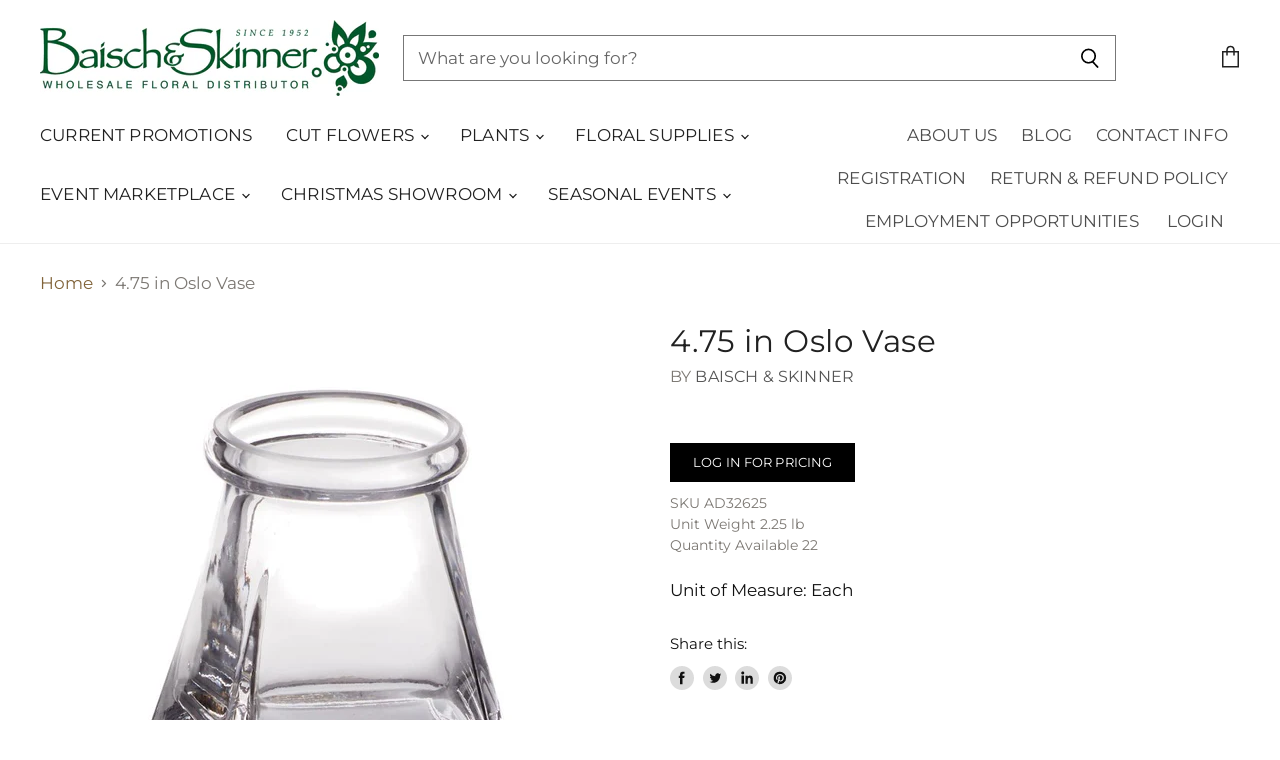

--- FILE ---
content_type: text/html; charset=utf-8
request_url: https://baischandskinner.com/products/4-75-in-oslo-vase?view=_recently-viewed
body_size: 1735
content:














  

  
  
  
  
  
  
  
  







<li
  class="productgrid--item  imagestyle--cropped-medium        product-recently-viewed-card"
  data-product-item
  
    data-recently-viewed-card
  
>
  

  
  

<script type="application/json" data-product-data>
    {"id":9188080877871,"title":"4.75 in Oslo Vase","handle":"4-75-in-oslo-vase","description":"\u003cp\u003e\u003cspan style=\"background-color:rgb(255,255,255);color:rgb(68,68,68);font-size:14px;\"\u003e\u003cspan style=\"-webkit-text-stroke-width:0px;display:inline !important;float:none;font-family:Avenir;font-style:normal;font-variant-caps:normal;font-variant-ligatures:normal;font-weight:300;letter-spacing:normal;orphans:2;text-align:start;text-decoration-color:initial;text-decoration-style:initial;text-decoration-thickness:initial;text-indent:0px;text-transform:none;white-space:normal;widows:2;word-spacing:0px;\"\u003eThe Oslo Vase has a squared pyramid shaped base that tapers up to a wide circular lip. This simple and elegant vase will fit in at any event or special occasion.\u003c\/span\u003e\u003c\/span\u003e\u003c\/p\u003e\u003cp\u003e\u003cspan style=\"background-color:rgb(255,255,255);color:rgb(68,68,68);font-size:14px;\"\u003e\u003cspan style=\"-webkit-text-stroke-width:0px;display:inline !important;float:none;font-family:Avenir;font-style:normal;font-variant-caps:normal;font-variant-ligatures:normal;font-weight:300;letter-spacing:normal;orphans:2;text-align:start;text-decoration-color:initial;text-decoration-style:initial;text-decoration-thickness:initial;text-indent:0px;text-transform:none;white-space:normal;widows:2;word-spacing:0px;\"\u003eManufacturer:  Accent Decor\u003c\/span\u003e\u003c\/span\u003e\u003c\/p\u003e\u003cp\u003e\u003cspan style=\"background-color:rgb(255,255,255);color:rgb(68,68,68);font-size:14px;\"\u003e\u003cspan style=\"-webkit-text-stroke-width:0px;display:inline !important;float:none;font-family:Avenir;font-style:normal;font-variant-caps:normal;font-variant-ligatures:normal;font-weight:300;letter-spacing:normal;orphans:2;text-align:start;text-decoration-color:initial;text-decoration-style:initial;text-decoration-thickness:initial;text-indent:0px;text-transform:none;white-space:normal;widows:2;word-spacing:0px;\"\u003eMaterial:  Glass\u003c\/span\u003e\u003c\/span\u003e\u003c\/p\u003e\u003cp\u003e\u003cspan style=\"background-color:rgb(255,255,255);color:rgb(68,68,68);font-size:14px;\"\u003e\u003cspan style=\"-webkit-text-stroke-width:0px;display:inline !important;float:none;font-family:Avenir;font-style:normal;font-variant-caps:normal;font-variant-ligatures:normal;font-weight:300;letter-spacing:normal;orphans:2;text-align:start;text-decoration-color:initial;text-decoration-style:initial;text-decoration-thickness:initial;text-indent:0px;text-transform:none;white-space:normal;widows:2;word-spacing:0px;\"\u003eDimensions:  4\" x 4.75\"\u003c\/span\u003e\u003c\/span\u003e\u003c\/p\u003e","published_at":"2025-06-13T02:23:19-05:00","created_at":"2023-10-06T06:33:52-05:00","vendor":"Baisch \u0026 Skinner","type":"Containers","tags":["Accent Decor","Containers","Event Marketplace","Glassware","Type_Glass","Weddings"],"price":685,"price_min":685,"price_max":685,"available":true,"price_varies":false,"compare_at_price":685,"compare_at_price_min":685,"compare_at_price_max":685,"compare_at_price_varies":false,"variants":[{"id":47522222801199,"title":"Default Title","option1":"Default Title","option2":null,"option3":null,"sku":"AD32625","requires_shipping":true,"taxable":true,"featured_image":null,"available":true,"name":"4.75 in Oslo Vase","public_title":null,"options":["Default Title"],"price":685,"weight":1021,"compare_at_price":685,"inventory_management":"shopify","barcode":"","requires_selling_plan":false,"selling_plan_allocations":[]}],"images":["\/\/baischandskinner.com\/cdn\/shop\/files\/media_22a2d0e0-845e-4141-a3af-ece7a7983751.jpg?v=1769859686"],"featured_image":"\/\/baischandskinner.com\/cdn\/shop\/files\/media_22a2d0e0-845e-4141-a3af-ece7a7983751.jpg?v=1769859686","options":["Title"],"media":[{"alt":null,"id":46118402261295,"position":1,"preview_image":{"aspect_ratio":1.0,"height":800,"width":800,"src":"\/\/baischandskinner.com\/cdn\/shop\/files\/media_22a2d0e0-845e-4141-a3af-ece7a7983751.jpg?v=1769859686"},"aspect_ratio":1.0,"height":800,"media_type":"image","src":"\/\/baischandskinner.com\/cdn\/shop\/files\/media_22a2d0e0-845e-4141-a3af-ece7a7983751.jpg?v=1769859686","width":800}],"requires_selling_plan":false,"selling_plan_groups":[],"content":"\u003cp\u003e\u003cspan style=\"background-color:rgb(255,255,255);color:rgb(68,68,68);font-size:14px;\"\u003e\u003cspan style=\"-webkit-text-stroke-width:0px;display:inline !important;float:none;font-family:Avenir;font-style:normal;font-variant-caps:normal;font-variant-ligatures:normal;font-weight:300;letter-spacing:normal;orphans:2;text-align:start;text-decoration-color:initial;text-decoration-style:initial;text-decoration-thickness:initial;text-indent:0px;text-transform:none;white-space:normal;widows:2;word-spacing:0px;\"\u003eThe Oslo Vase has a squared pyramid shaped base that tapers up to a wide circular lip. This simple and elegant vase will fit in at any event or special occasion.\u003c\/span\u003e\u003c\/span\u003e\u003c\/p\u003e\u003cp\u003e\u003cspan style=\"background-color:rgb(255,255,255);color:rgb(68,68,68);font-size:14px;\"\u003e\u003cspan style=\"-webkit-text-stroke-width:0px;display:inline !important;float:none;font-family:Avenir;font-style:normal;font-variant-caps:normal;font-variant-ligatures:normal;font-weight:300;letter-spacing:normal;orphans:2;text-align:start;text-decoration-color:initial;text-decoration-style:initial;text-decoration-thickness:initial;text-indent:0px;text-transform:none;white-space:normal;widows:2;word-spacing:0px;\"\u003eManufacturer:  Accent Decor\u003c\/span\u003e\u003c\/span\u003e\u003c\/p\u003e\u003cp\u003e\u003cspan style=\"background-color:rgb(255,255,255);color:rgb(68,68,68);font-size:14px;\"\u003e\u003cspan style=\"-webkit-text-stroke-width:0px;display:inline !important;float:none;font-family:Avenir;font-style:normal;font-variant-caps:normal;font-variant-ligatures:normal;font-weight:300;letter-spacing:normal;orphans:2;text-align:start;text-decoration-color:initial;text-decoration-style:initial;text-decoration-thickness:initial;text-indent:0px;text-transform:none;white-space:normal;widows:2;word-spacing:0px;\"\u003eMaterial:  Glass\u003c\/span\u003e\u003c\/span\u003e\u003c\/p\u003e\u003cp\u003e\u003cspan style=\"background-color:rgb(255,255,255);color:rgb(68,68,68);font-size:14px;\"\u003e\u003cspan style=\"-webkit-text-stroke-width:0px;display:inline !important;float:none;font-family:Avenir;font-style:normal;font-variant-caps:normal;font-variant-ligatures:normal;font-weight:300;letter-spacing:normal;orphans:2;text-align:start;text-decoration-color:initial;text-decoration-style:initial;text-decoration-thickness:initial;text-indent:0px;text-transform:none;white-space:normal;widows:2;word-spacing:0px;\"\u003eDimensions:  4\" x 4.75\"\u003c\/span\u003e\u003c\/span\u003e\u003c\/p\u003e"}
  </script>

  <article class="productitem" data-product-item-content>
    <div class="product-recently-viewed-card-time" data-product-handle="4-75-in-oslo-vase">
      <button
        class="product-recently-viewed-card-remove"
        aria-label="close"
        data-remove-recently-viewed
      >
        
                                                                            <svg class="icon-remove "    aria-hidden="true"    focusable="false"    role="presentation"    xmlns="http://www.w3.org/2000/svg" width="10" height="10" viewBox="0 0 10 10" fill="none">          <title>Remove icon</title>        <path fill-rule="evenodd" clip-rule="evenodd" d="M4.11611 5.00001L0.327286 8.78884L1.21117 9.67272L5 5.88389L8.78883 9.67272L9.67271 8.78884L5.88388 5.00001L9.67271 1.21118L8.78882 0.327301L5 4.11613L1.21117 0.327301L0.327286 1.21118L4.11611 5.00001Z" fill="currentColor"/>    </svg>                          

      </button>
    </div>
    
    <a
      class="productitem--image-link"
      href="/products/4-75-in-oslo-vase"
      tabindex="-1"
      data-product-page-link
    >
      <figure class="productitem--image" data-product-item-image>
        
          
          

  
    <noscript data-rimg-noscript>
      <img
        
          src="//baischandskinner.com/cdn/shop/files/media_22a2d0e0-845e-4141-a3af-ece7a7983751_384x384.jpg?v=1769859686"
        

        alt="4.75 in Oslo Vase"
        data-rimg="noscript"
        srcset="//baischandskinner.com/cdn/shop/files/media_22a2d0e0-845e-4141-a3af-ece7a7983751_384x384.jpg?v=1769859686 1x, //baischandskinner.com/cdn/shop/files/media_22a2d0e0-845e-4141-a3af-ece7a7983751_768x768.jpg?v=1769859686 2x, //baischandskinner.com/cdn/shop/files/media_22a2d0e0-845e-4141-a3af-ece7a7983751_799x799.jpg?v=1769859686 2.08x"
        class="productitem--image-primary"
        
        
      >
    </noscript>
  

  <img
    
      src="//baischandskinner.com/cdn/shop/files/media_22a2d0e0-845e-4141-a3af-ece7a7983751_384x384.jpg?v=1769859686"
    
    alt="4.75 in Oslo Vase"

    
      data-rimg="lazy"
      data-rimg-scale="1"
      data-rimg-template="//baischandskinner.com/cdn/shop/files/media_22a2d0e0-845e-4141-a3af-ece7a7983751_{size}.jpg?v=1769859686"
      data-rimg-max="800x800"
      data-rimg-crop=""
      
      srcset="data:image/svg+xml;utf8,<svg%20xmlns='http://www.w3.org/2000/svg'%20width='384'%20height='384'></svg>"
    

    class="productitem--image-primary"
    
    
  >



  <div data-rimg-canvas></div>


        

        
        

<span class="productitem--badge badge--sale"
    data-badge-sales
    style="display: none;"
  >
    
      Save <span data-price-percent-saved>0</span>%
    
  </span>
          
      </figure>
    </a><div class="productitem--info">
      
        
      

      

      
        <span class="productitem--vendor">
          Baisch & Skinner
        </span>
      

      <h2 class="productitem--title">
        <a href="/products/4-75-in-oslo-vase" data-product-page-link >
          4.75 in Oslo Vase
        </a>
      </h2>

      
        

  <a class="button-primary" href="/account/login">
  	Log in for pricing
  </a>



      

      
        <div class="productitem--ratings">
          <span class="shopify-product-reviews-badge" data-id="9188080877871">
            <span class="spr-badge">
              <span class="spr-starrating spr-badge-starrating">
                <i class="spr-icon spr-icon-star-empty"></i>
                <i class="spr-icon spr-icon-star-empty"></i>
                <i class="spr-icon spr-icon-star-empty"></i>
                <i class="spr-icon spr-icon-star-empty"></i>
                <i class="spr-icon spr-icon-star-empty"></i>
              </span>
            </span>
          </span>
        </div>
      

      

      
        <div class="productitem--description">
          <p>The Oslo Vase has a squared pyramid shaped base that tapers up to a wide circular lip. This simple and elegant vase will fit in at any event or spe...</p>

          
            <a
              href="/products/4-75-in-oslo-vase"
              class="productitem--link"
              data-product-page-link
            >
              View full details
            </a>
          
        </div>
      
    </div>

    
  </article>

  

  
</li>

